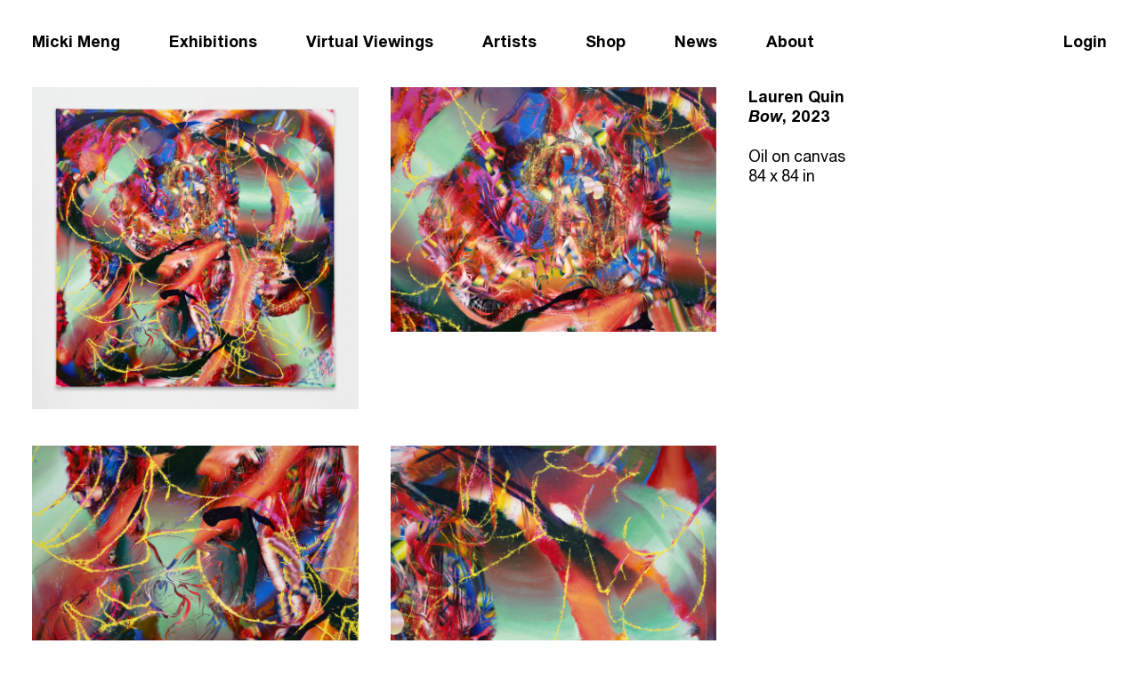

--- FILE ---
content_type: text/html; charset=UTF-8
request_url: https://friendsindeed.art/works/bow
body_size: 1865
content:

<!doctype html>
<html lang="en">
<head>

  <meta charset="utf-8">
  <meta name="viewport" content="width=device-width,initial-scale=1.0">

    <title>Bow | Micki Meng</title>

      <meta name="description" content="Micki Meng is an absurdly small vitrine gallery featuring works for sale by leading local and international contemporary artists. Our gallery borders San Francisco’s historic Chinatown and downtown Financial District.">
  
      <link rel="shortcut icon" type="image/png" href="https://friendsindeed.art/media/pages/about/6031bb78af-1589852480/favicon.png"/>
  
  <link href="https://friendsindeed.art/assets/css/type.css" rel="stylesheet">
<link href="https://friendsindeed.art/assets/css/index.css" rel="stylesheet">
<link href="https://friendsindeed.art/assets/css/grids.css" rel="stylesheet">
<link href="https://friendsindeed.art/assets/css/blocks.css" rel="stylesheet">
  <script src="https://friendsindeed.art/assets/js/main.js"></script>

  <!-- Global site tag (gtag.js) - Google Analytics -->
  <script async src="https://www.googletagmanager.com/gtag/js?id=UA-147761494-1"></script>
  <script>
    window.dataLayer = window.dataLayer || [];
    function gtag(){dataLayer.push(arguments);}
    gtag('js', new Date());

    gtag('config', 'UA-147761494-1');
  </script>
</head>
<body>
  <header id="header" class="header">
    <ul id="navigation" class="nav">
      <li class="nav__item"><a class="nav__item__link" href="https://friendsindeed.art">Micki Meng</a></li>
              <li class="nav__item"><a class="nav__item__link" href="https://friendsindeed.art/exhibitions">Exhibitions</a></li>
              <li class="nav__item"><a class="nav__item__link" href="https://friendsindeed.art/views">Virtual Viewings</a></li>
              <li class="nav__item"><a class="nav__item__link" href="https://friendsindeed.art/artists">Artists</a></li>
              <li class="nav__item"><a class="nav__item__link" href="https://friendsindeed.art/publications">Shop</a></li>
              <li class="nav__item"><a class="nav__item__link" href="https://friendsindeed.art/news_events">News</a></li>
              <li class="nav__item"><a class="nav__item__link" href="https://friendsindeed.art/about">About</a></li>
            <li class="nav__item--right">
                  <a href="https://friendsindeed.art/login">Login</a>
              </li>
    </nav>
  </header>
<main>
  <div class="layout-wrapper">
    <div class="layout-flex">
      <div class="flex__main">
        <ul class="two-up__images__grid">
                      <li>
              <a href="https://friendsindeed.art/media/pages/works/bow/fd2deb643f-1681247262/2023-03-16-meng2234-2000x.jpg">
                <img alt="" src="https://friendsindeed.art/media/pages/works/bow/fd2deb643f-1681247262/2023-03-16-meng2234-768x.jpg">              </a>
            </li>
                      <li>
              <a href="https://friendsindeed.art/media/pages/works/bow/7ed42f95b9-1681247266/2023-03-16-meng2235-2000x.jpg">
                <img alt="" src="https://friendsindeed.art/media/pages/works/bow/7ed42f95b9-1681247266/2023-03-16-meng2235-768x.jpg">              </a>
            </li>
                      <li>
              <a href="https://friendsindeed.art/media/pages/works/bow/899f0ba9a4-1681247267/2023-03-16-meng2236-2000x.jpg">
                <img alt="" src="https://friendsindeed.art/media/pages/works/bow/899f0ba9a4-1681247267/2023-03-16-meng2236-768x.jpg">              </a>
            </li>
                      <li>
              <a href="https://friendsindeed.art/media/pages/works/bow/7ff4d3b8ed-1681247266/2023-03-16-meng2237-2000x.jpg">
                <img alt="" src="https://friendsindeed.art/media/pages/works/bow/7ff4d3b8ed-1681247266/2023-03-16-meng2237-768x.jpg">              </a>
            </li>
                  </ul>
      </div>
      <div class="flex__sidebar">
        <div class="works__item__artist">
          <a href="https://friendsindeed.art/artists/lauren-quin">Lauren Quin</a>        </div>
        <div class="works__item__title">
          <em>Bow</em>, 2023        </div>
        <div class="works__item__meta secondary">
                  </div>
        <div class="text">
          <p></p>
          <p>Oil on canvas<br />
84 x 84 in</p>                  </div>
    </div>
  </div>
</main>


  <footer class="footer layout-wrapper">
    <ul>
      <li class="nav__item">&copy; 2026 Micki Meng</li>
                        <li class="nav__item"><a class="nav__item__link" href="https://www.instagram.com/mickimeng_sf/">Instagram</a></li>
                  <li class="nav__item"><a class="nav__item__link" href="https://twitter.com/friendsindeedsf">Twitter</a></li>
                    <li class="nav__item">
        <form action="https://art.us4.list-manage.com/subscribe/post?u=3e0d4ce886f122a5bd36bb0cf&amp;id=186cccf9d9" method="post" id="mc-embedded-subscribe-form" name="mc-embedded-subscribe-form" class="validate" target="_blank" novalidate>
  <div id="mc_embed_signup_scroll" style="display: flex;">
  <div class="mc-field-group">
    <label for="mce-EMAIL"></label>
    <input type="email" placeholder="Sign up for updates" value="" name="EMAIL" class="required email" id="mce-EMAIL">
  </div>
  <div id="mce-responses" class="clear">
    <div class="response" id="mce-error-response" style="display:none"></div>
    <div class="response" id="mce-success-response" style="display:none"></div>
  </div>
    <div style="position: absolute; left: -5000px;" aria-hidden="true"><input type="text" name="b_3e0d4ce886f122a5bd36bb0cf_186cccf9d9" tabindex="-1" value=""></div>
    <div class="clear"><input type="submit" value="Subscribe" name="subscribe" id="mc-embedded-subscribe" class="button" style="visibility: hidden; width: 0; height: 0; overflow: hidden;"></div>
  </div>
</form>      </li>
    </ul>

    <div class="current-time">
      The current time is <span id="current-time"></span>
    </div>

  </footer>

  <!-- Start of HubSpot Embed Code -->
    <script type="text/javascript" id="hs-script-loader" async defer src="//js.hs-scripts.com/8907734.js"></script>
  <!-- End of HubSpot Embed Code -->
</body>
</html>


--- FILE ---
content_type: text/css
request_url: https://friendsindeed.art/assets/css/grids.css
body_size: 192
content:
.three-up__images__grid {
  display: grid;
  grid-template-columns: repeat(3, minmax(0, 1fr));
  grid-column-gap: var(--margin);
  grid-row-gap: var(--margin);
}

.two-up__images__grid {
  display: grid;
  grid-template-columns: repeat(2, minmax(0, 1fr));
  grid-column-gap: var(--margin);
  grid-row-gap: var(--margin);
}

@media all and (max-width: 736px) {
  .three-up__images__grid {
    grid-template-columns: repeat(2, minmax(0, 1fr));
  }
  .two-up__images__grid {
    grid-template-columns: repeat(1, minmax(0, 1fr));
  }
}
